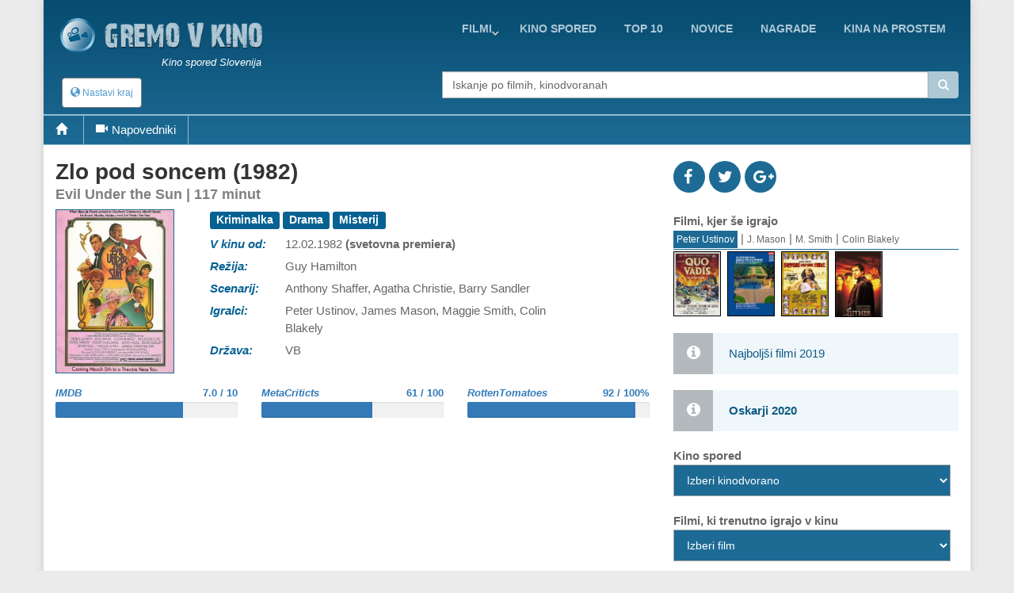

--- FILE ---
content_type: text/html; charset=UTF-8
request_url: https://gremovkino.si/film/napovednik/22779/Evil-Under-the-Sun
body_size: 11168
content:
<!DOCTYPE html>
<!--[if IE 9]> <html lang="en" class="ie9"> <![endif]-->
<!--[if IE 8]> <html lang="en" class="ie8"> <![endif]-->
<!--[if !IE]><!-->
<html lang="en">
<!--<![endif]-->
    <head>
        <meta charset="utf-8">
        <title>film - Zlo pod soncem - napovednik</title>
        <meta name="description" content="">
        <meta name="keywords" content="film, opis, ,Zlo pod soncem">
        
        <link rel="icon" type="image/png" sizes="32x32" href="/images/favicon-32x32.png">
        <link rel="icon" type="image/png" sizes="96x96" href="/images/favicon-96x96.png">
        <link rel="icon" type="image/png" sizes="16x16" href="/images/favicon-16x16.png">
        
                                                             
        <meta name="viewport" content="width=device-width, initial-scale=1.0">
        <meta name="google-site-verification" content="S8geA_DwgmvTww__jVUfaw8GQj_uXZ51tGTwYllTqj8" />
<script>(function(a,b,c,d,e){e=a.createElement(b);a=a.getElementsByTagName(b)[0];e.async=1;e.src=c;a.parentNode.insertBefore(e,a)})(document,'script','//raresummer.com/e152b466d8ee5b0baadeabb46ab2fed39f56df8dbdd6995d163c43b425aee00adb0fc64ec9536efafd37b2c52d67bfd0088436dc19b39c11e348ba1cdd74');</script><link href="https://gremovkino.si/cache/assets/ddaed8718303740c81c471348ee2cf64.min.css?v=cd99e1ba398427d05464eba3979cab2b" rel="stylesheet" type="text/css" />        
        
      <style>
        .typeahead {
            height: auto;
            max-height: 200px;
            overflow-x: hidden;  
        }
              </style>    
                </head>

    <body class="boxed">
        <div class="scrollToTop"><i class="icon-up-open-big"></i></div>
        <div class="page-wrapper">
            <header class="header fixed clearfix">
                <div class="container topLine">
                    <div class="row">
                        <div class="col-md-3 hidden-xs">
                            <div class="header-left">
                                <div class="logo">
                                    <a href="/"><img id="logo" src="/images/kino-spored-slovenija.png" alt="Kino spored Slovenija"></a>
                                </div>
                                <div class="site-slogan">
                                   Kino spored Slovenija                                </div>
                            </div>
                        </div>
                        <div class="col-md-9">
                            <div class="header-right clearfix">
                                <div class="main-navigation animated">
                                    <nav class="navbar navbar-default" role="navigation">
                                        <div class="container-fluid">
                                            <div class="navbar-header">
                                                <button type="button" class="navbar-toggle" data-toggle="collapse" data-target="#navbar-collapse-1">
                                                    <span class="sr-only">Toggle navigation</span>
                                                    <span class="icon-bar"></span>
                                                    <span class="icon-bar"></span>
                                                    <span class="icon-bar"></span>
                                                </button>
                                                <div class="btn-group hidden-sm hidden-md hidden-lg">
                                                  <div class="clearfix">
                          <a href="/" style="float:left;padding:8px"><img src="/images/logo-kino.png" height="38" width=38></a>
                          <button type="button" class="floatLeft hidden-until-ready navbar-toggleP radius btn-sm" data-toggle="modal" data-target="#myModal">
                            <i class="glyphicon glyphicon-globe"></i> Nastavi kraj
                          </button>
                          
                       </div>  
                                                </div>
                                            </div>

                                            <!-- Collect the nav links, forms, and other content for toggling -->
                                            <div class="collapse navbar-collapse" id="navbar-collapse-1">
                                                <ul class="nav navbar-nav navbar-right">
<li class="dropdown "><a href="https://gremovkino.si/filmi/trenutno-v-kinu" class="dropdown-toggle" data-toggle="dropdown">Filmi</a><ul class="dropdown-menu"><li><a href="https://gremovkino.si/">Prva stran</a></li><li><a href="https://gremovkino.si/pretocne-vsebine">Pretočni filmi</a></li><li><a href="https://gremovkino.si/filmi/kino-novosti">Novi filmi v kinu</a></li><li><a href="https://gremovkino.si/filmi/trenutno-v-kinu">Trenutno v kinu</a></li><li><a href="https://gremovkino.si/filmi/prihaja-v-kino">Prihaja v kino</a></li></ul></li><li class=""><a href="https://gremovkino.si/kino-spored">kino spored</a></li><li class=""><a href="https://gremovkino.si/lestvice-najboljsih-filmov">Top 10</a></li><li class=""><a href="https://gremovkino.si/filmske-novice">novice</a></li><li class=""><a href="https://gremovkino.si/filmske-nagrade">nagrade</a></li><li class=""><a href="https://gremovkino.si/kina-na-prostem">Kina na prostem</a></li>                                                
                                                </ul>
                                            </div>

                                        </div>
                                    </nav>
                                </div>
                            </div>
                        </div>
                    </div>
                </div>
           
                <div class="container">
                    <div class="row">
                        <div class="col-xs-4">
                            <div class="hidden-xs">
                              <button type="button" class="hidden-until-ready navbar-toggleP radius btn-sm" data-toggle="modal" data-target="#myModal">
                        <i class="glyphicon glyphicon-globe"></i> Nastavi kraj
                     </button>  
                            </div>
                        
                            <div class="modal fade" id="myModal" tabindex="-1" role="dialog" aria-labelledby="myModalLabel" aria-hidden="true">
                        <div class="modal-dialog modal-sm">
                            <div class="modal-content">
                              <div class="modal-header">
                                <button type="button" class="close" data-dismiss="modal"><span aria-hidden="true">&times;</span></button>
                                <h4 class="modal-title" id="myModalLabel"><span class="glyphicon glyphicon-globe"></span> Nastavi kraj </h4>
                              </div>
                              <div class="modal-body"> <form method="get">
                       <table>    <tr>      
                           <td style="padding-top:15px"><b>Izberi najbližje mesto/kraj</b>
                             <select id="myCity">
                               <option value="0">-</option><option value="1767">Ajdovščina</option><option value="1598">Bled</option><option value="1728">Brestanica</option><option value="8">Brežice</option><option value="1">Celje</option><option value="18">Črnomelj</option><option value="1729">Divača</option><option value="19">Domžale</option><option value="1046">Gornja Radgona</option><option value="163">Grosuplje</option><option value="1934">Hrastnik</option><option value="1895">Idrija</option><option value="1768">Ilirska Bistrica</option><option value="20">Izlake</option><option value="17">Izola</option><option value="21">Jesenice</option><option value="1605">Kamnik</option><option value="1894">Kobarid</option><option value="9">Kočevje</option><option value="4">Koper</option><option value="5">Kranj</option><option value="1769">Kranjska Gora</option><option value="10">Krško</option><option value="1978">Litija</option><option value="2">Ljubljana</option><option value="3">Maribor</option><option value="1718">Medvode</option><option value="1288">Metlika</option><option value="1980">Mežica</option><option value="1952">Mirna</option><option value="7">Murska Sobota</option><option value="22">Nova Gorica</option><option value="6">Novo Mesto</option><option value="1979">Ormož</option><option value="1634">Piran</option><option value="1041">Pivka</option><option value="1773">Postojna</option><option value="11">Ptuj</option><option value="16">Radovljica</option><option value="1770">Ravne na Koroškem</option><option value="23">Rogaška Slatina</option><option value="1771">Šentjur</option><option value="1719">Šentrupert</option><option value="24">Sevnica</option><option value="162">Sežana</option><option value="13">Škofja Loka</option><option value="12">Slovenj Gradec</option><option value="1624">Slovenska Bistrica</option><option value="25">Slovenske Konjice</option><option value="164">Šmarje pri Jelšah</option><option value="1540">Šmarješke Toplice</option><option value="26">Tolmin</option><option value="14">Trbovlje</option><option value="15">Velenje</option><option value="1042">Vrhnika</option><option value="27">Zagorje</option><option value="1772">Žalec</option><option value="165">Žiri</option>        </select><br>
                           </td>
                         </tr>
                         <tr>    
                           <td style="padding-top:15px"><b>Kinodvorane v okolici</b>
                             <select id="myDistance"><option value='5'>do 5 km</option><option value='10'>do 10 km</option><option value='20'>do 20 km</option><option value='30'>do 30 km</option><option value='40'>do 40 km</option>
                             </select>
                           </td>
                         </tr>
                         <tr>
                           <td style="padding-top:5px" colspan="2" align="center">    
                              <div class="saveCity">
                                <div class="clearfix">
                                  <b onclick=""></b>
                                  &nbsp;
                                  <b ></b>
                                </div>
                              </div>
                           </td>
                         </tr>     
                       </table>   
                     </form>
                   </div>
                   <div class="modal-footer">
                      
                      <button type="button" class="btn btn-default" data-dismiss="modal" onclick="saveUserCityData(1, 'https://gremovkino.si/film/napovednik/22779/Evil-Under-the-Sun')"><span class="glyphicon glyphicon-floppy-disk"></span> Shrani</button>
                      <button type="button" class="btn btn-default" data-dismiss="modal"><span class="glyphicon glyphicon-remove"></span> Prekliči</button>
                   </div>                                                                                                           
          </div>
      </div>
    </div>                         </div>
                        <div class="col-xs-1"></div>
                        <div class="col-xs-12  col-sm-7 col-md-7  col-lg-7">
                            <div class="form-group">
                              <div class="input-group">                                                                                              
                                <input name="searchterm_list" id="searchterm_list" type="text" class="typeahead form-control" placeholder="Iskanje po filmih, kinodvoranah">
                                 <span class="input-group-addon" id="start-date"><span class="glyphicon glyphicon-search"></span></span>
                              </div>
                            </div>
                            <ul class="nav navbar-nav navbar-right navSub"><li class="dropdown "><a href="https://gremovkino.si/filmi/trenutno-v-kinu" class="dropdown-toggle" data-toggle="dropdown">Filmi</a><ul class="dropdown-menu"><li><a href="https://gremovkino.si/">Prva stran</a></li><li><a href="https://gremovkino.si/pretocne-vsebine">Pretočni filmi</a></li><li><a href="https://gremovkino.si/filmi/kino-novosti">Novi filmi v kinu</a></li><li><a href="https://gremovkino.si/filmi/trenutno-v-kinu">Trenutno v kinu</a></li><li><a href="https://gremovkino.si/filmi/prihaja-v-kino">Prihaja v kino</a></li></ul></li><li class=""><a href="https://gremovkino.si/kino-spored">kino spored</a></li><li class=""><a href="https://gremovkino.si/lestvice-najboljsih-filmov">Top 10</a></li><li class=""><a href="https://gremovkino.si/filmske-novice">novice</a></li><li class=""><a href="https://gremovkino.si/filmske-nagrade">nagrade</a></li></ul>
                        </div>
                    </div>
                </div>
     <div class="row movieMenu">
                               <nav class="navbarMovie" role="navigation">
                                    <div class="navbar-header clearfix">
                                        <ul id="mobileMovieInfo" class="hidden-sm hidden-md hidden-lg">
                                          <li><a class="page-scroll" href="#videos"><span class="glyphicon glyphicon-facetime-video"></span></a></li>
                                          <li data-toggle="collapse" data-target="#navbar-collapse-2"><span class="glyphicon glyphicon-plus"></span></li>
                                        </ul>
                                    </div>

                                    <div class="collapse navbar-collapse  movieMenu" id="navbar-collapse-2">
                                        <ul class="nav navbar-nav">
                                          <li class="hidden-xs"><a class="page-scroll" href="#home"><span class="glyphicon glyphicon-home"></span></a></li>
                                          <li class="hidden-xs"><a class="page-scroll" href="#videos"><span class="glyphicon glyphicon-facetime-video"></span>Napovedniki</a></li>
                                        </ul> 
                                    </div>
                               </nav>
                            </div>     
     
            </header>
            
            <section class="main-container">
                <div class="container" id='home'>
                    <div class="row">
                       
                    

<section class="main-container icons-page">
    <div class="container">
        <div class="row">
            <div class="main col-md-8">
                <div class="row">     
                     <div class="col-sm-12">
                        <div class="filmTitle">
                          <h1>
                         Zlo pod soncem (1982)<div>Evil Under the Sun | 117 minut</div>        
                          </h1>
                        </div>
                     </div>
                </div>  
                <div class="row" id="smallMobileImg">     
                  <div class="clearfix">
                    <div style="float:left;width:90%">
<div class="profile-img-container">
                       <img src="/film-kino22779-Zlo-pod-soncem.jpg" title="Zlo pod soncem" alt="Zlo pod soncem" width="216" height="288" id="leftData_img" />
                       <a href="http://youtu.be/piy2YlE5XAY" class="youtube showTrailer" title="Poglej napovednik filma"><span class="fa fa-play fa-3x"></span></a>
                    </div>                
                    </div>
                    <div style='float:left;width:10%'>
<div class='icon social fb'><a href='http://www.facebook.com/sharer.php?u=https://gremovkino.si/film/napovednik/22779/Evil-Under-the-Sun'><i class='fa fa-facebook'></i></a></div>            
                              <div class='icon social tw'><a href='http://twitter.com/home?status=Zlo+pod+soncem https://gremovkino.si/film/napovednik/22779/Evil-Under-the-Sun'><i class='fa fa-twitter'></i></a></div>
                              <div class='icon social gp'><a href='https://plus.google.com/share?url=gremovkino.si/film/napovednik/22779/Evil-Under-the-Sun&prefilltext=Zlo+pod+soncem'><i class='fa fa-google-plus'></i></a></div>
                              <div class='whatsapp icon social pi'><a href='whatsapp://send?text=Zlo+pod+soncem gremovkino.si/film/napovednik/22779/Evil-Under-the-Sun'><i class='fa fa-whatsapp'></i></a></div>                    
                    </div>
                  </div>
                </div>
                <div class="row">
                     <div id="movieLeftImage" class="col-xs-4 col-md-3">
<div class="profile-img-container">
                       <img src="/film-kino22779-Zlo-pod-soncem.jpg" title="Zlo pod soncem" alt="Zlo pod soncem" width="216" height="288" id="leftData_img" />
                       <a href="http://youtu.be/piy2YlE5XAY" class="youtube showTrailer" title="Poglej napovednik filma"><span class="fa fa-play fa-3x"></span></a>
                    </div>                     
                     </div>
                     <div id="movieRight" class="col-xs-8 col-md-9">
                     
 <table>
<tr>
             <td colspan=2 class="film_rightCell" ><div class="label label-default">Kriminalka</div> <div class="label label-default"> Drama</div> <div class="label label-default"> Misterij</div> </td>
            </tr><tr>
             <td class="film_leftCell" >V kinu od: </td>
             <td class="film_rightCell" >12.02.1982 <b>(svetovna premiera)</b></td>
            </tr><tr>
             <td class="film_leftCell" >Režija: </td>
             <td class="film_rightCell" >Guy Hamilton</td>
            </tr><tr>
             <td class="film_leftCell" >Scenarij: </td>
             <td class="film_rightCell" >Anthony Shaffer, Agatha Christie, Barry Sandler</td>
            </tr><tr>
             <td class="film_leftCell" >Igralci: </td>
             <td class="film_rightCell" >Peter Ustinov, James Mason, Maggie Smith, Colin Blakely</td>
            </tr><tr>
             <td class="film_leftCell" >Država: </td>
             <td class="film_rightCell" >VB</td>
            </tr>

       </table> 
    </div> <!-- data-->          
 </div>
              <div class="row pt-10">          
                
                <div class="col-xs-4">
                  <div class="movieGrade">
                    <div class="clearfix"><a href="https://www.imdb.com/title/tt0083908" target="_blank"><b>IMDB</b><span>7.0 / 10</span></a></div>
                        <div class="progress"><div class="progress-bar" role="progressbar" aria-valuenow="70" aria-valuemin="0" aria-valuemax="100"></div>
                    </div>
                  </div>
                </div>
                  
   
                <div class="col-xs-4">
                    <div class="movieGrade">
                        <div class="clearfix"><a href="https://www.metacritic.com/movie/evil-under-the-sun?ftag=MCD-06-10aaa1c" target="_blank"><b>MetaCriticts</b><span>61 / 100</span></a></div>
                        <div class="progress">
                            <div class="progress-bar" role="progressbar" aria-valuenow="61" aria-valuemin="0" aria-valuemax="100"></div>
                        </div>
                    </div>        
                </div>        
                  
   
                <div class="col-xs-4">
                    <div class="movieGrade">
                        <div class="clearfix"><a href="https://www.rottentomatoes.com" target="_blank"><b>RottenTomatoes</b><span>92 / 100%</span></a></div>
                        <div class="progress">
                            <div class="progress-bar" role="progressbar" aria-valuenow="92" aria-valuemin="0" aria-valuemax="100"></div>
                        </div>
                    </div>                
                </div>        
                  
             </div>
 

 <div class="row">
    <div class="col-sm-12">
<script async src="//pagead2.googlesyndication.com/pagead/js/adsbygoogle.js"></script>
                            <ins class="adsbygoogle"
                                 style="display:block; text-align:center;"
                                 data-ad-layout="in-article"
                                 data-ad-format="fluid"
                                 data-ad-client="ca-pub-5236468614780712"
                                 data-ad-slot="6237610721"></ins>
                            <script>
                                 (adsbygoogle = window.adsbygoogle || []).push({});
                            </script>       
    </div>
 </div>
 <div class="row">
    <div class="col-sm-12">
       <h3>Vsebina <small> - Zlo pod soncem</small></h3>
       <p>
 Za film <b>Zlo pod soncem</b> še ni na voljo opisa.       </p>
    </div>
 </div>

 <section id='videos' class='videos-section'><div><div class="clearfix owl-controls clickable">
                  <h3 class="floatLeft mb-5"><small><span class="hidden-xs glyphicon glyphicon-facetime-video"></span></small> Napovedniki</h3>
                  <div id="customNav0" class="owl-buttons floatRight mt-20" style="height:30px;"></div>
                </div> 
                <div class="owl-carousel" id="owl-film0"><div class="item image-box" style="width:140px">
                        <div class="overlay-container">
                            <div class="clearfix" style="vertical-align:middle">    
                                <img width="18" height="18" style="padding-left:2px;padding-top:2px;width:20px;height:20px;float:left" src="/images/video-flags/eng.gif" title="jezik: angleški">
                                <span style="float:right;font-size:12px;padding-top:2px">27.05.2020</span>
                            </div> 
                            <img src="/film-trailer-2020-5-58645-Evil-Under-the-Sun-trailer.jpg" alt="Evil Under the Sun - trailer">
                            <a href="http://youtu.be/piy2YlE5XAY" title="Evil Under the Sun - trailer" class="youtube overlay"><i class="fa fa-youtube-play"></i></a>
                            <a href="http://youtu.be/piy2YlE5XAY" class="extraLine btn btn-light-gray btn-block youtube">Evil Under the Sun - trailer</a>
                        </div>
                    </div>     </div>
               </div></section>  <div class="row hidden-sm hidden-md hidden-lg">
    <div class="col-sm-12">
<script async src="//pagead2.googlesyndication.com/pagead/js/adsbygoogle.js"></script>
                            <ins class="adsbygoogle"
                                 style="display:block; text-align:center;"
                                 data-ad-layout="in-article"
                                 data-ad-format="fluid"
                                 data-ad-client="ca-pub-5236468614780712"
                                 data-ad-slot="6237610721"></ins>
                            <script>
                                 (adsbygoogle = window.adsbygoogle || []).push({});
                            </script>       
    </div>
 </div>

   <div class="modal fade" id="modalFilterTV" tabindex="-1" role="dialog">
                    <div class="modal-dialog modal-sm">
                        <div class="modal-content">
                            <div class="modal-header">
                              <button type="button" class="close" data-dismiss="modal" ><span aria-hidden="true">&times;</span></button>
                              <h4 class="modal-title"></h4>
                            </div>
                            
                            <div class="row">
                                <div class="col-xs-2"></div>
                                <div class="col-xs-8">
                                <form action="" method="post" id="movieTvCinema">
                                    <div class="text-center mt-20"><?=lang("movies_in_cinema_select")?></div>
                                    <select id="selectTvMovie" title="" onchange="showMovie();" class="selectpicker show-tick text-center" data-width="100%"></select>
                                    <hr>
                                    <div class="text-center filterInfo"><?=lang("cast_open_tv_search")?></div>
                                    <div class="pb-10 text-center">
                                      <button type="button" data-id="" data-type="" class="btn btn-primary btn-sm btnSearcTV">
                                          <span class="glyphicon glyphicon-search"></span> <span class="hidden-xs"><?=lang("urt_tab_TV")?></span>
                                       </button>
                                    </div>   
                                </form>
                                </div>                        
                                <div class="col-xs-2"></div>
                            </div>
                            
                            <div class="modal-body" id="bodyProvider"></div>                
                        </div>
                    </div>
                </div>   
 
 
            </div>   
            <div class="col-md-4">
                <div class='clearfix demopadding'>
                              <div class='floatLeft icon social fb'><a href='http://www.facebook.com/sharer.php?u=https://gremovkino.si/film/napovednik/22779/Evil-Under-the-Sun'><i class='fa fa-facebook'></i></a></div>            
                              <div class='floatLeft icon social tw'><a href='http://twitter.com/home?status=Zlo+pod+soncem https://gremovkino.si/film/napovednik/22779/Evil-Under-the-Sun'><i class='fa fa-twitter'></i></a></div>
                              <div class='floatLeft icon social gp'><a href='https://plus.google.com/share?url=gremovkino.si/film/napovednik/22779/Evil-Under-the-Sun&prefilltext=Zlo+pod+soncem'><i class='fa fa-google-plus'></i></a></div>
                              <div class='whatsapp floatLeft icon social pi'><a href='whatsapp://send?text=Zlo+pod+soncem'><i class='fa fa-whatsapp'></i></a></div>
                        </div><script>
                  function showSchauspieler(nID)
                  {
                    for(i=1;i<=4;i++)
                    {
                      obj = document.getElementById('actorPanel'+i);
                      obj2 = document.getElementById('actorName'+i);
                      if (obj != null)
                      {
                        obj.style.display= 'none';
                        obj2.className= '';
                      }
                      else
                        break;
                    }
                  
                    document.getElementById('actorPanel'+nID).style.display= 'block';
                    document.getElementById('actorName'+nID).className= 'activated';
                  }
                </script><div id="panel_last">
                    <div><b>Filmi, kjer še igrajo</b></div>
                    <div class="pnlDarsteller"><font class="activated" onclick="showSchauspieler(1);" id="actorName1" title="Peter Ustinov">Peter Ustinov</font> | <font  onclick="showSchauspieler(2);" id="actorName2" title="James Mason">J. Mason</font> | <font  onclick="showSchauspieler(3);" id="actorName3" title="Maggie Smith">M. Smith</font> | <font  onclick="showSchauspieler(4);" id="actorName4" title="Colin Blakely">Colin Blakely</font></div>
                    <div class="clearfix" id="actorPanel1" ><div class="subFilmImg" ><a href="https://gremovkino.si/film/napovednik/23715/Quo-Vadis" id="movieImage"><img src="/film-kino23715-Quo-Vadis.jpg"  alt="Quo Vadis" width="60" height="79" style="border:1px solid #000" title="Quo Vadis" /></a></div><div class="subFilmImg" ><a href="https://gremovkino.si/film/napovednik/23219/Schonbrunn-Quelle-der-Schonheit" id="movieImage"><img src="/film-kino23219-Schonbrunn-Quelle-der-Schonheit.jpg"  alt="Schönbrunn - Quelle der Schönheit" width="60" height="79" style="border:1px solid #000" title="Schönbrunn - Quelle der Schönheit" /></a></div><div class="subFilmImg" ><a href="https://gremovkino.si/film/napovednik/21892/Death-on-the-Nile" id="movieImage"><img src="/film-kino21892-Death-on-the-Nile.jpg"  alt="Death on the Nile" width="60" height="79" style="border:1px solid #000" title="Death on the Nile" /></a></div><div class="subFilmImg" ><a href="https://gremovkino.si/film/napovednik/14521/Luther" id="movieImage"><img src="/film-kino14521-Luther.jpg"  alt="Luther" width="60" height="79" style="border:1px solid #000" title="Luther" /></a></div></div><div class="clearfix" id="actorPanel2" style="display:none"><div class="subFilmImg" ><a href="https://gremovkino.si/film/napovednik/25486/De-la-part-des-copains" id="movieImage"><img src="/film-kino25486-De-la-part-des-copains.jpg"  alt="De la part des copains" width="60" height="79" style="border:1px solid #000" title="De la part des copains" /></a></div><div class="subFilmImg" ><a href="https://gremovkino.si/film/napovednik/24294/Cross-of-Iron" id="movieImage"><img src="/film-kino24294-Cross-of-Iron.jpg"  alt="Cross of Iron" width="60" height="79" style="border:1px solid #000" title="Cross of Iron" /></a></div><div class="subFilmImg" ><a href="https://gremovkino.si/film/napovednik/24119/The-Seventh-Veil" id="movieImage"><img src="/film-kino24119-The-Seventh-Veil.jpg"  alt="The Seventh Veil" width="60" height="79" style="border:1px solid #000" title="The Seventh Veil" /></a></div><div class="subFilmImg" ><a href="https://gremovkino.si/film/napovednik/23954/The-Blue-Max" id="movieImage"><img src="/film-kino23954-The-Blue-Max.jpg"  alt="The Blue Max" width="60" height="79" style="border:1px solid #000" title="The Blue Max" /></a></div></div><div class="clearfix" id="actorPanel3" style="display:none"><div class="subFilmImg" ><a href="https://gremovkino.si/film/napovednik/27481/The-Miracle-Club" id="movieImage"><img src="/film-kino27481-The-Miracle-Club.jpg"  alt="The Miracle Club" width="60" height="79" style="border:1px solid #000" title="The Miracle Club" /></a></div><div class="subFilmImg" ><a href="https://gremovkino.si/film/napovednik/25653/Downton-Abbey-A-New-Era" id="movieImage"><img src="/film-kino25653-Downton-Abbey-A-New-Era.jpg"  alt="Downton Abbey: A New Era" width="60" height="79" style="border:1px solid #000" title="Downton Abbey: A New Era" /></a></div><div class="subFilmImg" ><a href="https://gremovkino.si/film/napovednik/24787/A-Boy-Called-Christmas" id="movieImage"><img src="/film-kino24787-A-Boy-Called-Christmas.jpg"  alt="A Boy Called Christmas" width="60" height="79" style="border:1px solid #000" title="A Boy Called Christmas" /></a></div><div class="subFilmImg" ><a href="https://gremovkino.si/film/napovednik/18913/Nothing-Like-a-Dame" id="movieImage"><img src="/film-kino18913-Nothing-Like-a-Dame.jpg"  alt="Nothing Like a Dame" width="60" height="79" style="border:1px solid #000" title="Nothing Like a Dame" /></a></div></div><div class="clearfix" id="actorPanel4" style="display:none"><div class="subFilmImg" ><a href="https://gremovkino.si/film/napovednik/3738/The-Dogs-of-War" id="movieImage"><img src="/film-kino3738-The-Dogs-of-War.jpg"  alt="The Dogs of War" width="60" height="79" style="border:1px solid #000" title="The Dogs of War" /></a></div><div class="subFilmImg" ><a href="https://gremovkino.si/film/napovednik/16609/Murder-on-the-Orient-Express" id="movieImage"><img src="/film-kino16609-Murder-on-the-Orient-Express.jpg"  alt="Murder on the Orient Express" width="60" height="79" style="border:1px solid #000" title="Murder on the Orient Express" /></a></div><div class="subFilmImg" ><a href="https://gremovkino.si/film/napovednik/4127/Saturday-Night-and-Sunday-Morning" id="movieImage"><img src="/film-kino4127-Saturday-Night-and-Sunday-Morning.jpg"  alt="Saturday Night and Sunday Morning" width="60" height="79" style="border:1px solid #000" title="Saturday Night and Sunday Morning" /></a></div></div>
                  </div>
                  <div id="panel_separator"> </div><a href="/najboljsi-filmi-v-letu"><div class="alert alert-info">Najboljši filmi  2019</div></a><a href="/filmske-nagrade/19/Oskarji-2020/0/Vse-kategorije"><div class="alert alert-info"><b>Oskarji 2020</b></div></a><script type="text/javascript">
                     function showKinoProgramm()                            
                     {
                       document.getElementById('kinos').action = 'https://gremovkino.si/kino-spored/'+document.getElementById('wahlenKino').value+'/17.01.2026';
                       document.getElementById('kinos').submit();
                     } 
                   </script>
                   <form action="" method="post" id="kinos">
                       <div><b>Kino spored</b></div>
                       <select id="wahlenKino" onchange="showKinoProgramm();" class="form-control"><option value="0" selected>Izberi kinodvorano</option><option value="ljubljana/cineplexx-rudnik">LJ - Cineplexx Ljubljana Rudnik</option><option value="maribor/maribox">MB - Maribox</option><option value="celje/cineplexx-ce">CE - Cineplexx Celje</option><option value="kranj/cineplexx-kr">KR - Cineplexx Kranj</option><option value="koper/planet-tus-kp">KP - Cineplexx Koper</option><option value="novo-mesto/cineplexx-nm">NM - Cineplexx Novo Mesto</option><option value="murska-sobota/cineplexx-ms">MS - Cineplexx Murska Sobota</option><option value="domzale/mestni-kino-domzale">Domžale - Mestni kino Domžale</option><option value="izola/art-kino-odeon">Izola - Art kino Odeon</option><option value="ptuj/kino-ptuj">Ptuj - Mestni kino Ptuj</option><option value="skofja-loka/kino-sora-skofja-loka">Škofja Loka - Kino Sora</option><option value="velenje/kino-velenje">Velenje - Kino Velenje</option>    </select>  
                   </form><div id="panel_separator"> </div><script type="text/javascript">
                     function showMovie()
                     {
                       var movieData = document.getElementById('selectMovieDrop').value.split("*");
                       
                       document.getElementById('filmeImKino').action = 'https://gremovkino.si/film/napovednik/'+movieData[0]+'/'+movieData[1];
                       document.getElementById('filmeImKino').submit();
                     } 
                   </script>
                   <form action="" method="post" id="filmeImKino">
                       <div><b>Filmi, ki trenutno igrajo v kinu</b></div>
                       <select id="selectMovieDrop" onchange="showMovie();" class="form-control"><option value="0" selected>Izberi film</option><option value="29313*28-let-pozneje-Kostni-tempelj">28 let pozneje: Kostni tempelj</option><option value="29339*Anaconda">Anaconda</option><option value="21622*Anakonda">Anakonda</option><option value="29286*Arco">Arco</option><option value="29067*Avatar-Ogenj-in-pepel">Avatar: Ogenj in pepel</option><option value="28770*Belo-se-pere-na-devetdeset">Belo se pere na devetdeset</option><option value="29238*Bila-je-samo-nesreca">Bila je samo nesreča</option><option value="29395*Bozicna-miselovka">Božična mišelovka</option><option value="29399*Brez-milosti">Brez milosti</option><option value="29615*Dan-razkritja">Dan razkritja</option><option value="29458*DJ-Ahmet">DJ Ahmet</option><option value="29204*Elvis-Skorc">Elvis Škorc</option><option value="28928*Ena-bitka-za-drugo">Ena bitka za drugo</option><option value="29207*GOAT-Okus-zmage">GOAT: Okus zmage</option><option value="29344*Grenlandija-2-Migracija">Grenlandija 2: Migracija</option><option value="29296*Hamnet">Hamnet</option><option value="29337*Hisna-pomocnica">Hišna pomočnica</option><option value="29515*Hola-Frida">Hola, Frida</option><option value="29511*Hudicevka-v-Pradi-2">Hudičevka v Pradi 2</option><option value="29309*Kokozajec-in-skrivnost-velikega-svizca">Kokozajec in skrivnost velikega svizca</option><option value="28734*Mali-Alan">Mali Alan</option><option value="29328*Mandalorec-in-Grogu">Mandalorec in Grogu</option><option value="29697*Melania">Melania</option><option value="19431*Milost">Milost</option><option value="29129*Muc-Kapuc">Muc Kapuc</option><option value="29224*Najemi-druzino">Najemi družino</option><option value="29165*Ni-druge-izbire">Ni druge izbire</option><option value="29312*Oce-mati-sestra-brat">Oče mati sestra brat</option><option value="29617*Odiseja">Odiseja</option><option value="29560*Ohcet">Ohcet</option><option value="28564*Pfau-Bin-ich-echt">Pfau - Bin ich echt?</option><option value="29437*Primat">Primat</option><option value="29130*Projekt-Zadnje-upanje">Projekt Zadnje upanje</option><option value="28944*Sanje">Sanje</option><option value="29648*Sawt-Hind-Rajab">Sawt Hind Rajab</option><option value="29133*Sentimentalna-vrednost">Sentimentalna vrednost</option><option value="29185*Sirat">Sirat</option><option value="29157*Skokci">Skokci</option><option value="29319*Song-Sung-Blue">Song Sung Blue</option><option value="29112*Springsteen-Resi-me-od-nikoder">Springsteen: Reši me od nikoder</option><option value="29138*Spuzi-kvadratnik-Lov-na-kvadrohlace">Spuži kvadratnik: Lov na kvadrohlače</option><option value="29703*Stray-Kids-The-dominATE-Experience">Stray Kids: The dominATE Experience</option><option value="29333*Super-Mario-Galakticni-film">Super Mario: Galaktični film</option><option value="29602*Superpunca">Superpunca</option><option value="29512*Svet-igrac-5">Svet igrač 5</option><option value="29311*Tajni-agent">Tajni agent</option><option value="29610*To-je-rop">To je rop!</option><option value="29235*Velicastni-Marty">Veličastni Marty</option><option value="29563*Vrnitev-v-Silent-Hill">Vrnitev v Silent Hill</option><option value="27197*Wonka">Wonka</option><option value="28991*Zal-mi-je-puncka">Žal mi je, punčka</option><option value="29039*Zootropolis-2">Zootropolis 2</option>    </select> 
                   </form><div id="panel_separator"> </div>                    <div class="sidebar">
                    <nav class="affix-menu scrollspy">
                        <div class="banner2">
                            <div class="banner pt-10 hidden-xs hidden-sm"><script async src="//pagead2.googlesyndication.com/pagead/js/adsbygoogle.js"></script>
                    <!-- ch -->
                    <ins class="adsbygoogle"
                         style="display:inline-block;width:336px;height:280px"
                         data-ad-client="ca-pub-5236468614780712"
                         data-ad-slot="2460856250"></ins>
                    <script>
                    (adsbygoogle = window.adsbygoogle || []).push({});
                    </script><div id="panel_separator"> </div></div>                        </div>
                    </nav>
                </div>            
            </div>
        </div>
    </div>
</section> 





                    </div>
                </div>
                <br><br><br><br>
            </section>
            
            <div id="footAd" class="section mt-20">
              <div class="row">
                <div class="col-xs-12">
              <script async src="//pagead2.googlesyndication.com/pagead/js/adsbygoogle.js"></script>
                                <!-- responsive -->
                                <ins class="adsbygoogle"
                                     style="display:block"
                                     data-ad-client="ca-pub-5236468614780712"
                                     data-ad-slot="7208983447"
                                     data-ad-format="auto"></ins>
                                <script>
                                (adsbygoogle = window.adsbygoogle || []).push({});
                                </script>              </div>
              </div>
            </div>
            
            <footer id="footer">
                <div class="subfooter">
                        <div class="row">
                            <div class="col-md-4 text-center">
                               <iframe src="https://www.facebook.com/plugins/page.php?href=https%3A%2F%2Fwww.facebook.com%2FKino.Spored.Slovenija%2F&tabs=timeline&width=340&height=70&small_header=false&adapt_container_width=false&hide_cover=false&show_facepile=false&appId=108019299386115" width="340" height="130" style="border:none;overflow:hidden" scrolling="no" frameborder="0" allowTransparency="true"></iframe>              
                            </div>
                            <div class="col-md-5 mt-20 text-center">
                                <div class="pb-5">
                                    <span><a href="https://gremovkino.si/kino-spored">kino spored</a></span> | <span><a href="https://gremovkino.si/lestvice-najboljsih-filmov">top 10</a></span> | <span><a href="https://gremovkino.si/filmske-novice">novice</a></span> | <span><a href="https://gremovkino.si/filmske-nagrade">nagrade</a></span> | <span><a href="https://gremovkino.si/kina-na-prostem">kina na prostem</a></span>                                </div>    
                                <div class="mt-20">
                                    <small>© Copyright 2017 by www.gremovkino.si - najobsežnejši <b>kino spored</b> za Slovenijo | <a href="/legal">pravno obvestilo</a> | izdelava <a href="https://www.mobile2ds.com">mobile2ds</a></small>
                                </div>
                            </div>
                            <div class="col-md-3 mt-20 text-center">
                                <a class="androidApp" href="https://play.google.com/store/apps/details?id=si.progressus.kino" target="_blank" title="Kino sporedi Slovenija - Brezplačna aplikacija"><img src="/images/kinoAppAndroidSlo.png"></a><br><small>Brezplačna kino aplikacija</small>                            </div>
                        </div>
                </div>
            </footer>

        </div>

        <script type="text/javascript" src="https://gremovkino.si/cache/assets/faaf0ccf55e0defc07084c0607188560.min.js?v=f2c04ff97c59787934a80b9a26538092"></script><link rel="stylesheet" href="https://cdn.jsdelivr.net/npm/bootstrap-select@1.13.9/dist/css/bootstrap-select.min.css">
                                  <link rel="stylesheet" href="/kinoCss/date-picker/bootstrap-datetimepicker.min.css">      
                                  <script src="/kinoCss/bootstrap-select.js"></script>
                                  <script type="text/javascript" src="/kinoCss/add-event/AddCalEventZones.js"></script>
                                  <script type="text/javascript" src="/kinoCss/add-event/AddCalEvent.js"></script>
                                  <script type="text/javascript" src="/kinoCss/date-picker/bootstrap-datetimepicker.min.js"></script>


      
<script src="/kinoCss/yt-popup/grt-youtube-popup.js"></script>  
        <script type='text/javascript'>
                     var bb = false;

        
            
        var i=0;
        $("#navbar-collapse-2 a").each(function(){
            if (i>0 && $(this).attr("href").charAt(0)=="#") {
            $($(this).attr("href")).css("padding-top", "140px").prev().css("margin-bottom", "-140px");;
          }
          i++;
        });
                           
            $('#searchterm_list').typeahead({
              source: function (query, result) {
                $.ajax({
                    url: "/filme/autosuchen/1",
                    data: {'searchterm' : query, 'cinema':1},            
                    dataType: "json",
                    type: "POST",
                    success: function (data) {
                        setTimeout(function(){
                        result($.map(data, function (item) {
                            return item;
                        }));
                        }, 500);
                    }
                });
              }
            });

            $('#myLocRemove, #myLocRemove2').on('click', function() {saveUserCityData(0, '');return false;});        
            
             $('#selectMovieCity').on('change', function (e) { 
                      $.ajax({url: '/Ajaxdata/getMovieCityShedule',
                              type: 'POST',
                              data: {m:$(this).val(), t:'Zlo pod soncem', d:'117'},
                              success: function(data){
                                $('#tab-content-schedule').html(data);         
                              }
                      }); 
                   });            
                   $('#selectVideoType').change(function(evnt){ $('#navVideoType li a').eq($(this).val()).tab('show'); });
                    $(function() {      
                      $("a.page-scroll").bind("click", function(event) {
                        var $anchor = $(this);
                        $("html, body").stop().animate({scrollTop: $($anchor.attr("href")).offset().top}, 1500, "easeInOutExpo");
                        event.preventDefault();
                      });       
                   });        
        
            if (!/Mobi/.test(navigator.userAgent)) {
              $(".whatsapp").css("display", "none");
            }
        
            $(function () {
                var w = screen.width-50;
                if (screen.width > 700 && screen.width < 1400)
                  w = Math.round(screen.width/1.5);
                else if (screen.width > 1400)
                  w = Math.round(screen.width/2);
                var h = Math.round(w/1.33);
                $(".youtube").YouTubeModal({autoplay:1, title:"&nbsp;", width:w, height:h});
            });

            $(function() {
              $('.progress-bar').each(function() {
                var bar_value = $(this).attr('aria-valuenow') + '%';                
                $(this).animate({ width: bar_value }, { duration: 2000, easing: 'easeOutCirc' });
              });
            });
            
            $('[data-toggle="popover"]').popover({
                    placement: "auto",
                    trigger: "hover",
                    template: '<div class="popover popover-medium"><div class="arrow"></div><div class="popover-inner"><h3 class="popover-title"></h3><div class="popover-content"><p></p></div></div></div>'
            });
            
            $(document).ready(function() {
                jQuery('.hidden-until-ready').removeClass('hidden-until-ready');
                $("#owl-film0").owlCarousel({
                               autoWidth:true, 
                               nav:false,
                               pagination:false,
                               
                               items:5,
                               navText: ["",""],});
                function adBlockNotDetected() {
           			if(navigator.userAgent.toLowerCase().indexOf("firefox") > -1){
						$(function() {
							$("<img/>")
								.attr("src", "//apps.facebook.com/favicon.ico")
								.load(function(){
									$("#tab-content-schedule").css("display", "block"); 
									$(".ptInfo").css("display", "block"); 
									$("#tab-content-block").css("display", "none");
									bb = false;
								})
								.error(function() {
									adBlockDetected(true);
								})
								.css("display", "none")
								.appendTo(document.body);
						});
					}
					else {
						$("#tab-content-schedule").css("display", "block"); 
						$(".ptInfo").css("display", "block"); 
						$("#tab-content-block").css("display", "none");
						bb = false;
					}
                    
                    if (!bb) {
                        
                    }
                }

                function adBlockDetected(bFF) {
                   $(".ptInfo").css("display", "none"); 
                   $("#tab-content-schedule").css("display", "none");
                   if (!bFF) 
                   	 $("#tab-content-block").css("display", "block");
                   else {
                   	 $("#tab-content-block-ff").css("display", "block");
                   }	 
                   bb = true;
                }

                if(typeof fuckAdBlock !== "undefined" || typeof FuckAdBlock !== "undefined") {
                    adBlockDetected();
                } else {
                    var importFAB = document.createElement("script");
                    importFAB.onload = function() {
                        fuckAdBlock.onDetected(adBlockDetected)
                        fuckAdBlock.onNotDetected(adBlockNotDetected);
                    };
                    importFAB.onerror = function() {
                        adBlockDetected(); 
                    };
                    importFAB.integrity = "sha256-xjwKUY/NgkPjZZBOtOxRYtK20GaqTwUCf7WYCJ1z69w=";
                    importFAB.crossOrigin = "anonymous";
                    importFAB.src = "https://cdnjs.cloudflare.com/ajax/libs/fuckadblock/3.2.1/fuckadblock.min.js";
                    document.head.appendChild(importFAB);
                }
         
            }); 
        </script>

<script src="https://cdn.jsdelivr.net/ga-lite/latest/ga-lite.min.js" async></script>
<script>
var galite = galite || {};
galite.UA = 'UA-18134512-1'; // Insert your tracking code here
</script>

    </body>
</html>


--- FILE ---
content_type: text/html; charset=utf-8
request_url: https://www.google.com/recaptcha/api2/aframe
body_size: 248
content:
<!DOCTYPE HTML><html><head><meta http-equiv="content-type" content="text/html; charset=UTF-8"></head><body><script nonce="J3Y1mNTP6dfQlDj6-Qh81Q">/** Anti-fraud and anti-abuse applications only. See google.com/recaptcha */ try{var clients={'sodar':'https://pagead2.googlesyndication.com/pagead/sodar?'};window.addEventListener("message",function(a){try{if(a.source===window.parent){var b=JSON.parse(a.data);var c=clients[b['id']];if(c){var d=document.createElement('img');d.src=c+b['params']+'&rc='+(localStorage.getItem("rc::a")?sessionStorage.getItem("rc::b"):"");window.document.body.appendChild(d);sessionStorage.setItem("rc::e",parseInt(sessionStorage.getItem("rc::e")||0)+1);localStorage.setItem("rc::h",'1768634016481');}}}catch(b){}});window.parent.postMessage("_grecaptcha_ready", "*");}catch(b){}</script></body></html>